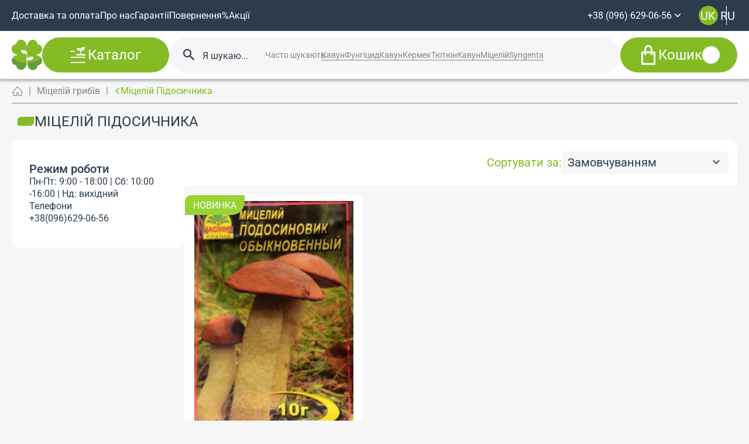

--- FILE ---
content_type: image/svg+xml
request_url: https://zernyatko.in.ua/storage/media/uploads/images/ikonki_2_ryada/083-radish.svg
body_size: 9568
content:
<svg width="41" height="41" viewBox="0 0 41 41" fill="none" xmlns="http://www.w3.org/2000/svg">
<g clip-path="url(#clip0_1370_40324)">
<path d="M20.973 12.0455L20.5003 19.7083C20.4752 20.1197 21.0514 20.3837 21.4977 20.1653L29.695 16.1493C30.7864 16.1708 31.8584 15.7366 32.4427 14.9446C33.1784 13.9478 32.8997 12.7115 31.8581 11.9648C32.2363 11.7148 32.567 11.4104 32.8288 11.0556C34.0775 9.36353 33.2816 7.1871 31.0407 6.27726C29.0475 5.46769 26.5635 5.97811 25.3359 7.44914C25.0006 7.85116 24.7874 8.28475 24.6862 8.72551C23.3388 8.39315 21.8304 8.82251 21.0947 9.81926C20.5722 10.5273 20.5618 11.3567 20.973 12.0455Z" fill="#91CF30"/>
<path d="M27.4769 6.28605C27.5068 6.2216 27.5345 6.15617 27.5606 6.09009C26.6732 6.33293 25.8809 6.79614 25.3359 7.44914C25.0007 7.85116 24.7874 8.28475 24.6862 8.72551C23.3389 8.39315 21.8304 8.82251 21.0947 9.81926C20.5719 10.5276 20.5618 11.3567 20.973 12.0455L20.6074 17.9775L21.9186 19.9114C21.9268 19.9238 21.9368 19.9342 21.946 19.9456L23.9489 18.9644L28.8132 11.5725C29.7855 11.0403 30.4222 10.1584 30.4222 9.15943C30.4222 7.7535 29.1621 6.57837 27.4769 6.28605Z" fill="#7DAF2E"/>
<path d="M20.7435 9.81926C20.0078 8.82251 18.4994 8.39315 17.152 8.72551C17.0508 8.28475 16.8376 7.85083 16.5023 7.44914C15.2748 5.97811 12.7904 5.46769 10.7975 6.27726C8.55633 7.1871 7.76043 9.36353 9.00946 11.0556C9.27118 11.4104 9.60191 11.7148 9.98016 11.9648C8.93849 12.7115 8.65952 13.9482 9.3952 14.9446C9.97951 15.7363 11.0515 16.1705 12.1429 16.1493L20.3405 20.1653C20.7868 20.3837 21.363 20.1197 21.3376 19.7083L20.8653 12.0455C21.2764 11.3567 21.2663 10.5273 20.7435 9.81926Z" fill="#7DAF2E"/>
<path d="M28.9222 9.15938C28.9222 7.75346 27.6621 6.57832 25.9769 6.28633C26.2139 5.77168 26.3272 5.21081 26.2861 4.62552C26.1361 2.48327 23.9066 0.75638 21.1663 0.660351C18.0853 0.552278 15.5439 2.47415 15.5439 4.86087C15.5439 5.3612 15.6563 5.84102 15.8613 6.28601C14.1764 6.57832 12.916 7.75346 12.916 9.15905C12.916 10.2759 13.7109 11.2473 14.8822 11.7463L20.4186 19.9113C20.7201 20.3557 21.5358 20.3518 21.8301 19.9045L27.3132 11.5725C28.2855 11.0402 28.9222 10.1581 28.9222 9.15938Z" fill="#B0DC68"/>
<path d="M17.8822 11.7464C16.7109 11.2477 15.916 10.2763 15.916 9.15944C15.916 7.75351 17.1764 6.57838 18.8613 6.28639C18.6563 5.84107 18.5439 5.36126 18.5439 4.86093C18.5439 2.94589 20.181 1.33131 22.4196 0.823167C22.0186 0.731371 21.599 0.675381 21.1663 0.660081C18.0853 0.552334 15.5439 2.47421 15.5439 4.86093C15.5439 5.36126 15.6563 5.84107 15.8613 6.28606C14.1764 6.57838 12.916 7.75351 12.916 9.15911C12.916 10.276 13.7109 11.2473 14.8822 11.7464L20.4186 19.9114C20.7201 20.3557 21.5358 20.3518 21.8301 19.9046L22.6104 18.7193L17.8822 11.7464Z" fill="#93D033"/>
<path d="M26.039 10.3003C25.8085 10.148 25.4983 10.2114 25.3462 10.4419C24.549 11.648 23.1226 12.4406 21.5442 12.5796V9.48324C22.9608 9.33545 24.2437 8.60401 24.9748 7.49756C25.1272 7.26709 25.0634 6.95687 24.8332 6.80453C24.6028 6.65251 24.2925 6.71566 24.1405 6.94613C23.5904 7.77816 22.6252 8.33805 21.5438 8.47738V6.84717C21.5438 6.50179 21.2639 6.22217 20.9188 6.22217C20.5738 6.22217 20.2938 6.50179 20.2938 6.84717V8.44808C19.1672 8.24951 18.2004 7.59424 17.7255 6.66585C17.5998 6.42008 17.2984 6.32275 17.0526 6.44841C16.8065 6.57406 16.7092 6.87549 16.8352 7.12126C17.4771 8.37647 18.7899 9.24756 20.2938 9.46078V12.5509C18.6431 12.3315 17.2085 11.3996 16.5194 10.0526C16.3938 9.80681 16.0927 9.70915 15.8466 9.83513C15.6008 9.96078 15.5035 10.2622 15.6291 10.508C16.4856 12.1821 18.2675 13.3276 20.2938 13.5578V21.2222C20.2938 21.5672 20.5735 21.8472 20.9188 21.8472C21.2639 21.8472 21.5438 21.5672 21.5438 21.2222V13.5819C23.4563 13.4383 25.2014 12.4741 26.1802 10.993C26.3326 10.7629 26.2694 10.4523 26.039 10.3003Z" fill="#DCF5B2"/>
<path d="M21.5439 20.148V17.1466L20.2939 15.3032V19.7277L20.4183 19.9113C20.6478 20.2498 21.1751 20.3273 21.5439 20.148Z" fill="#DCF5B2"/>
<path d="M17.0526 6.44837C16.8069 6.57402 16.7095 6.87545 16.8352 7.12122C16.8482 7.14661 16.8632 7.1707 16.8765 7.19544C17.1203 6.9832 17.4026 6.79863 17.7154 6.64856C17.5848 6.41614 17.2925 6.32564 17.0526 6.44837Z" fill="#DCF5B2"/>
<path d="M18.8965 13.2419L17.8822 11.7462C16.9366 11.3435 16.237 10.6322 16.0023 9.78589C15.9496 9.79338 15.8972 9.80965 15.8471 9.83504C15.6013 9.96069 15.504 10.2621 15.6296 10.5079C16.282 11.7833 17.4714 12.7511 18.8965 13.2419Z" fill="#DCF5B2"/>
<path d="M13.5111 39.7752C13.2657 39.7752 13.0515 39.5945 13.0166 39.3445C12.9782 39.0708 13.169 38.8182 13.4424 38.7798C13.7126 38.742 13.8252 38.5932 14.0557 38.2088C14.2933 37.812 14.6185 37.2687 15.3881 37.1613C16.1143 37.0594 16.6397 37.5044 17.0238 37.8289C17.4659 38.2023 17.5824 38.2567 17.7565 38.1665C17.7718 38.1584 17.7797 38.1522 17.781 38.1505C17.8252 38.0727 17.7546 37.73 17.7165 37.546C17.6123 37.0412 17.4828 36.4126 17.8985 35.9025C18.348 35.3504 18.9633 35.409 19.4118 35.4516C19.8174 35.4904 19.9584 35.4832 20.0551 35.3651C20.2292 35.1509 20.5443 35.1186 20.7582 35.2928C20.9724 35.4673 21.0049 35.7824 20.8304 35.9962C20.3812 36.5483 19.766 36.4904 19.3171 36.4471C18.9118 36.4084 18.7702 36.4155 18.6739 36.5337C18.5583 36.6759 18.6312 37.0307 18.696 37.3439C18.8044 37.8706 18.9688 38.6665 18.2146 39.0552C17.4148 39.4673 16.7907 38.9412 16.3783 38.5926C16.0241 38.2934 15.7904 38.1144 15.5264 38.1515C15.2562 38.1896 15.1436 38.3384 14.9131 38.7228C14.6755 39.1193 14.3503 39.6629 13.5808 39.7703C13.5573 39.7736 13.5339 39.7752 13.5111 39.7752Z" fill="#FFD59A"/>
<path d="M24.3031 33.6169H17.5342L20.1712 40.3041C20.3532 40.7657 21.1839 40.7752 21.3831 40.3181L24.3031 33.6169Z" fill="#FF9079"/>
<path d="M20.0347 33.6169H17.5347L20.1717 40.3041C20.3537 40.7657 21.1841 40.7752 21.3836 40.3181L22.0627 38.7592L20.0347 33.6169Z" fill="#FF624B"/>
<path d="M25.4264 40.128C25.3717 40.128 25.3154 40.1244 25.2565 40.116C24.527 40.0141 24.3248 39.4571 24.1914 39.0886C24.0947 38.8217 24.0322 38.6671 23.8743 38.5857C23.7874 38.5411 23.6367 38.5857 23.4166 38.6589C23.0914 38.7676 22.4853 38.9691 22.0397 38.4216C21.6321 37.9213 21.89 37.3412 22.0602 36.9574C22.1191 36.8246 22.2168 36.6052 22.2135 36.5229C22.0543 36.3061 22.0905 35.9962 22.3021 35.8288C22.5166 35.6599 22.8226 35.6876 22.9951 35.8998C23.4023 36.4001 23.1445 36.9799 22.9743 37.3637C22.9173 37.4916 22.8248 37.6999 22.8213 37.7888C22.886 37.782 23.0127 37.7397 23.1009 37.7104C23.4053 37.6091 23.8655 37.4561 24.3327 37.697C24.8467 37.962 25.011 38.4158 25.1315 38.7475C25.2617 39.1072 25.29 39.1111 25.3952 39.1257C25.5062 39.141 25.6071 39.0421 25.8428 38.7563C26.1116 38.4298 26.5185 37.9366 27.2005 38.0323C27.4739 38.0704 27.6647 38.3233 27.6263 38.5968C27.5879 38.8702 27.3359 39.0616 27.0618 39.0225C26.9508 39.0076 26.8499 39.1065 26.6142 39.3923C26.3685 39.6905 26.0075 40.128 25.4264 40.128ZM22.2197 36.5313H22.2217H22.2197Z" fill="#FFF4C1"/>
<path d="M30.8734 27.4728C30.8734 23.1724 26.4167 19.686 20.9193 19.686C15.4216 19.686 10.9648 23.1724 10.9648 27.4728C10.9648 31.7736 15.4216 35.2599 20.9193 35.2599C26.4167 35.2599 30.8734 31.7736 30.8734 27.4728Z" fill="#FF624B"/>
<path d="M15.9648 27.4728C15.9648 23.8478 19.1315 20.8013 23.4193 19.9338C22.6204 19.772 21.7826 19.686 20.9193 19.686C15.4216 19.686 10.9648 23.1724 10.9648 27.4728C10.9648 31.7736 15.4216 35.2603 20.9193 35.2603C21.7826 35.2603 22.6204 35.174 23.4193 35.0122C19.1315 34.1447 15.9648 31.0982 15.9648 27.4728Z" fill="#FF4B34"/>
<path d="M21.3385 23.1431H15.6719C15.3958 23.1431 15.1719 22.9191 15.1719 22.6431C15.1719 22.3667 15.3958 22.1431 15.6719 22.1431H21.3385C21.6149 22.1431 21.8385 22.3667 21.8385 22.6431C21.8385 22.9191 21.6149 23.1431 21.3385 23.1431Z" fill="#FF4B34"/>
<path d="M18.5885 27.6431H12.9219C12.6458 27.6431 12.4219 27.4191 12.4219 27.1431C12.4219 26.8667 12.6458 26.6431 12.9219 26.6431H18.5885C18.8649 26.6431 19.0885 26.8667 19.0885 27.1431C19.0885 27.4191 18.8649 27.6431 18.5885 27.6431Z" fill="#FF4B34"/>
<path d="M21.3385 33.3931H15.6719C15.3958 33.3931 15.1719 33.1691 15.1719 32.8931C15.1719 32.6167 15.3958 32.3931 15.6719 32.3931H21.3385C21.6149 32.3931 21.8385 32.6167 21.8385 32.8931C21.8385 33.1691 21.6149 33.3931 21.3385 33.3931Z" fill="#FF4B34"/>
<path d="M28.3385 25.6431H22.6719C22.3958 25.6431 22.1719 25.4191 22.1719 25.1431C22.1719 24.8667 22.3958 24.6431 22.6719 24.6431H28.3385C28.6149 24.6431 28.8385 24.8667 28.8385 25.1431C28.8385 25.4191 28.6149 25.6431 28.3385 25.6431Z" fill="#FF4B34"/>
<path d="M28.5885 30.3931H22.9219C22.6458 30.3931 22.4219 30.1691 22.4219 29.8931C22.4219 29.6167 22.6458 29.3931 22.9219 29.3931H28.5885C28.8649 29.3931 29.0885 29.6167 29.0885 29.8931C29.0885 30.1691 28.8649 30.3931 28.5885 30.3931Z" fill="#FF4B34"/>
<path d="M29.3733 27.9729C29.0969 27.9729 28.8733 27.7493 28.8733 27.4729C28.8733 26.0214 28.1106 24.6256 26.7255 23.5419C25.7779 22.8007 24.5956 22.2516 23.3062 21.9534C23.0374 21.8912 22.8697 21.6227 22.9319 21.3535C22.9941 21.0846 23.2623 20.9166 23.5318 20.9791C24.9625 21.3098 26.2799 21.9238 27.3414 22.7542C28.9742 24.0315 29.873 25.7073 29.873 27.4729C29.8733 27.7493 29.6494 27.9729 29.3733 27.9729Z" fill="#FF9079"/>
<path d="M23.0026 3.21297C23.0026 4.01831 22.3496 4.67131 21.5443 4.67131C20.7386 4.67131 20.0859 4.01831 20.0859 3.21297C20.0859 2.40731 20.7386 1.75464 21.5443 1.75464C22.3496 1.75464 23.0026 2.40731 23.0026 3.21297Z" fill="#93D033"/>
<path d="M20.3547 29.8931C20.3547 30.6985 19.702 31.3515 18.8963 31.3515C18.091 31.3515 17.438 30.6985 17.438 29.8931C17.438 29.0875 18.091 28.4348 18.8963 28.4348C19.702 28.4348 20.3547 29.0875 20.3547 29.8931Z" fill="#FF4B34"/>
</g>
<defs>
<clipPath id="clip0_1370_40324">
<rect width="40" height="40" fill="white" transform="translate(0.835449 0.655762)"/>
</clipPath>
</defs>
</svg>


--- FILE ---
content_type: image/svg+xml
request_url: https://zernyatko.in.ua/storage/media/uploads/images/ic-mitseliy-gribov.svg
body_size: 5726
content:
<svg width="41" height="40" viewBox="0 0 41 40" fill="none" xmlns="http://www.w3.org/2000/svg">
<path d="M32.4657 31.1198C32.4657 31.1131 32.4664 31.1064 32.4664 31.0997C32.4664 29.4392 31.0751 28.0929 29.3592 28.0929H29.3573C29.2365 28.0929 29.1277 28.0242 29.0893 27.9202C28.6758 26.7983 27.8158 25.8816 26.7166 25.3696C26.6098 25.32 26.553 25.2121 26.5743 25.1052C26.6098 24.9232 26.6285 24.7352 26.6285 24.5427C26.6285 22.8821 25.2376 21.5359 23.5217 21.5359C23.0003 21.5359 22.5094 21.6606 22.0781 21.8802C22.0566 20.2374 20.6749 18.9119 18.9723 18.9119C17.7136 18.9119 16.6306 19.6364 16.1423 20.6774C16.0814 20.8076 15.9105 20.8598 15.7697 20.7993C15.1941 20.553 14.5576 20.4153 13.8879 20.4153C11.3141 20.4153 9.22746 22.4348 9.22746 24.9255C9.22746 25.1749 9.24902 25.4193 9.28962 25.6576C9.31086 25.7842 9.22334 25.9023 9.08761 25.9366C7.75507 26.2752 6.77168 27.4483 6.77168 28.8442C6.77168 29.0048 6.785 29.162 6.81005 29.3157C6.83606 29.4742 6.69494 29.611 6.51862 29.6011C6.45963 29.5979 6.40065 29.596 6.34071 29.596C4.62478 29.596 3.23389 30.9426 3.23389 32.6031C3.23389 34.2637 4.62478 35.6099 6.34071 35.6099C6.41904 35.6099 6.49674 35.6064 6.5738 35.6007C6.59726 35.6064 6.62105 35.6099 6.64642 35.6099H32.1591C33.4459 35.6099 34.4893 34.6004 34.4893 33.355C34.4889 32.2102 33.6074 31.2652 32.4657 31.1198Z" fill="#94D133"/>
<path d="M8.64804 35.0531C8.64804 33.3925 10.0424 32.0463 11.762 32.0463C11.9476 32.0463 12.1291 32.0629 12.3058 32.0928C12.2333 31.8386 12.1939 31.571 12.1939 31.2945C12.1939 29.8137 13.3029 28.5839 14.7624 28.3344C14.6928 28.0255 14.6556 27.7051 14.6556 27.3758C14.6556 24.8847 16.7467 22.8656 19.3266 22.8656C20.105 22.8656 20.838 23.0504 21.4835 23.3753C21.7912 22.5261 22.4828 21.8506 23.3572 21.5429C22.9132 21.5718 22.4949 21.6902 22.1214 21.8802C22.0998 20.2374 20.715 18.9119 19.0085 18.9119C17.7756 18.9119 16.7108 19.6036 16.2064 20.6071C16.1237 20.771 15.912 20.8451 15.7309 20.771C15.1718 20.5422 14.5574 20.4156 13.9125 20.4156C11.3329 20.4156 9.24145 22.4348 9.24145 24.9258C9.24145 25.152 9.25925 25.3741 9.29262 25.5914C9.31742 25.7511 9.21475 25.9051 9.04407 25.9519C7.73741 26.3089 6.77975 27.4684 6.77975 28.8445C6.77975 28.9775 6.78897 29.1086 6.80645 29.2368C6.83315 29.4328 6.65706 29.6037 6.43902 29.5973C6.40883 29.5967 6.37831 29.596 6.3478 29.596C4.62795 29.596 3.23389 30.9426 3.23389 32.6031C3.23389 34.2637 4.62795 35.6099 6.3478 35.6099C6.42631 35.6099 6.50418 35.6064 6.58142 35.6007C6.60494 35.6064 6.62878 35.6099 6.6542 35.6099H8.70239C8.66743 35.4295 8.64804 35.2434 8.64804 35.0531Z" fill="#7CAE2C"/>
<path d="M18.648 25.9766C18.648 26.8041 17.977 27.4751 17.1494 27.4751C16.3219 27.4751 15.6509 26.8041 15.6509 25.9766C15.6509 25.1487 16.3219 24.478 17.1494 24.478C17.977 24.478 18.648 25.1487 18.648 25.9766Z" fill="#7CAE2C"/>
<path d="M27.5073 21.3813V20.8837C27.5073 19.5095 26.4646 18.3955 25.1786 18.3955H23.6378C22.3518 18.3955 21.3091 19.5095 21.3091 20.8837V21.3813C21.3091 23.6278 20.86 25.8395 20.0682 27.9205C19.7726 28.6965 19.6074 29.5644 19.6074 30.4808C19.6074 33.7864 21.7568 36.4659 24.408 36.4659C27.0595 36.4659 29.2089 33.7864 29.2089 30.4808C29.2089 29.5644 29.0434 28.6965 28.7481 27.9205C27.9564 25.8395 27.5073 23.6278 27.5073 21.3813Z" fill="#FFEACF"/>
<path d="M23.788 30.4811C23.788 29.5647 23.9535 28.6967 24.2488 27.9207C25.0408 25.8397 25.4899 23.628 25.4899 21.3815V20.884C25.4899 20.0334 25.8895 19.283 26.4986 18.8345C26.1235 18.558 25.6687 18.3958 25.1785 18.3958H23.638C22.352 18.3958 21.3093 19.5098 21.3093 20.884V21.3815C21.3093 23.628 20.8602 25.8397 20.0682 27.9207C19.7729 28.6967 19.6074 29.5647 19.6074 30.4811C19.6074 33.7866 21.7571 36.4662 24.4083 36.4662C25.1576 36.4662 25.8666 36.252 26.4986 35.8704C24.8944 34.9015 23.788 32.8523 23.788 30.4811Z" fill="#FFD59A"/>
<path d="M36.8271 14.1512C36.4833 12.6461 35.3701 9.77571 31.772 6.57685C30.1523 4.71627 27.4586 3.49829 24.4086 3.49829C21.7141 3.49829 19.2977 4.44872 17.6541 5.95303C11.6374 10.9131 11.7168 15.2611 11.7168 15.2611H11.728C11.7212 15.3496 11.7168 15.438 11.7168 15.5273C11.7168 19.1989 17.3993 22.1751 24.4086 22.1751C31.4179 22.1751 37.1001 19.1989 37.1001 15.5273C37.1001 15.0556 37.0056 14.5954 36.8271 14.1512Z" fill="#A56021"/>
<path d="M35.8465 15.9459C35.6157 15.9459 35.4284 15.7586 35.4284 15.5278C35.4284 15.2801 35.3772 15.0267 35.2763 14.7755L35.239 14.6835C35.2308 14.6631 35.2245 14.6421 35.2194 14.6206L35.1973 14.5243C34.9121 13.2756 33.9434 10.7452 30.6616 7.82718L30.6014 7.77383C30.5881 7.76213 30.5755 7.74961 30.5641 7.736L30.5113 7.67557C30.3594 7.50138 30.3774 7.23737 30.5516 7.08577C30.7255 6.9339 30.9898 6.95186 31.1414 7.12606L31.2168 7.20226C34.6728 10.2748 35.7049 12.9917 36.0122 14.3378L36.0269 14.4024L36.0517 14.4636C36.1927 14.8144 36.2642 15.1726 36.2642 15.5278C36.2645 15.7586 36.0775 15.9459 35.8465 15.9459Z" fill="#BF6C0D"/>
<path d="M15.8974 15.5276C15.8974 15.4386 15.9018 15.3498 15.9086 15.2614H15.8974C15.8974 15.2614 15.8177 10.9134 21.8346 5.9533C23.039 4.851 24.6587 4.04672 26.4983 3.69507C25.8277 3.56688 25.1282 3.49829 24.4086 3.49829C21.7141 3.49829 19.2977 4.44872 17.6541 5.95303C11.6374 10.9134 11.7168 15.2614 11.7168 15.2614H11.728C11.7212 15.3498 11.7168 15.4386 11.7168 15.5276C11.7168 19.1992 17.3993 22.1754 24.4086 22.1754C25.1206 22.1754 25.8187 22.1441 26.4989 22.0853C20.4841 21.563 15.8974 18.826 15.8974 15.5276Z" fill="#8C4C17"/>
<path d="M19.1101 15.5277C19.1101 16.2013 18.5641 16.747 17.8907 16.747C17.2174 16.747 16.6714 16.2013 16.6714 15.5277C16.6714 14.8543 17.2174 14.3083 17.8907 14.3083C18.5641 14.3083 19.1101 14.8543 19.1101 15.5277Z" fill="#8C4C17"/>
<path d="M21.6833 18.3954C21.6833 19.069 21.1373 19.6147 20.464 19.6147C19.7906 19.6147 19.2446 19.069 19.2446 18.3954C19.2446 17.722 19.7906 17.176 20.464 17.176C21.1373 17.176 21.6833 17.722 21.6833 18.3954Z" fill="#8C4C17"/>
</svg>


--- FILE ---
content_type: image/svg+xml
request_url: https://zernyatko.in.ua/storage/media/uploads/images/ikonki_2_ryada/027-cucumber.svg
body_size: 3890
content:
<svg width="41" height="41" viewBox="0 0 41 41" fill="none" xmlns="http://www.w3.org/2000/svg">
<g clip-path="url(#clip0_1370_40283)">
<path d="M7.54638 6.77174L5.1541 8.60585L1.1546 3.48166C0.63944 2.8215 0.760858 1.86785 1.42553 1.35824C2.08223 0.854876 3.02166 0.974906 3.53092 1.62709L7.54638 6.77174Z" fill="#B0DC68"/>
<path d="M2.75315 3.48206C2.23799 2.82155 2.35941 1.86825 3.02409 1.35864C3.06225 1.3295 3.10145 1.30278 3.141 1.27781C2.62306 0.954142 1.93826 0.96559 1.42553 1.35864C0.760858 1.86825 0.63944 2.82155 1.1546 3.48206L5.1541 8.60624L6.15424 7.83923L2.75315 3.48206Z" fill="#7DAF2E"/>
<path d="M39.0155 29.9217H39.0162C37.3902 27.7296 25.9249 20.3855 25.6807 20.2294C23.1888 18.1466 20.8826 15.8462 18.7921 13.3526L11.8997 5.13161C9.75722 2.57559 5.94817 2.24083 3.3925 4.38333C0.836477 6.52618 0.501364 10.3349 2.64422 12.8909L10.0469 21.7211C10.0469 21.7211 10.8104 22.825 13.1729 25.1305C15.5561 27.5467 19.9348 31.9566 21.3415 33.1795C22.521 34.2625 23.8642 35.3928 25.2932 36.4099C25.2932 36.4099 29.7887 40.1183 34.0241 40.2474C34.3343 40.2852 34.6264 40.2987 34.8883 40.2804C34.8973 40.2797 34.9056 40.2786 34.9143 40.2779C36.7734 40.2408 38.5898 39.3496 39.7398 37.7112C41.4653 35.2519 41.1 31.9528 39.0155 29.9217Z" fill="#91CF30"/>
<path d="M24.6554 21.9886C24.535 21.9886 24.4136 21.948 24.314 21.8648C21.7268 19.7028 19.3196 17.2998 17.1587 14.7223L10.2663 6.50089C9.52186 5.6128 8.4291 5.10354 7.26869 5.10354C6.97451 5.10354 6.73584 4.86487 6.73584 4.57069C6.73584 4.27617 6.97451 4.03784 7.26869 4.03784C8.74513 4.03784 10.1355 4.68587 11.0829 5.81609L17.9753 14.0375C20.096 16.5668 22.4584 18.9254 24.9974 21.0471C25.2233 21.2358 25.2531 21.5716 25.0644 21.7978C24.9593 21.9237 24.8077 21.9886 24.6554 21.9886Z" fill="#B0DC68"/>
<path d="M34.0019 33.6298C34.0019 34.4881 33.306 35.184 32.4477 35.184C31.5895 35.184 30.8936 34.4881 30.8936 33.6298C30.8936 32.7716 31.5895 32.0757 32.4477 32.0757C33.306 32.0757 34.0019 32.7716 34.0019 33.6298Z" fill="#7DAF2E"/>
<path d="M34.0018 29.1882C34.0018 29.6173 33.6539 29.9652 33.2248 29.9652C32.7957 29.9652 32.4478 29.6173 32.4478 29.1882C32.4478 28.7591 32.7957 28.4111 33.2248 28.4111C33.6539 28.4111 34.0018 28.7591 34.0018 29.1882Z" fill="#7DAF2E"/>
<path d="M8.28994 7.96455C8.28994 8.8228 7.59404 9.5187 6.73579 9.5187C5.87754 9.5187 5.18164 8.8228 5.18164 7.96455C5.18164 7.1063 5.87754 6.4104 6.73579 6.4104C7.59404 6.4104 8.28994 7.1063 8.28994 7.96455Z" fill="#7DAF2E"/>
<path d="M10.8751 8.82329C10.8751 9.29762 10.4905 9.68222 10.0162 9.68222C9.54183 9.68222 9.15723 9.29762 9.15723 8.82329C9.15723 8.34896 9.54183 7.96436 10.0162 7.96436C10.4905 7.96436 10.8751 8.34896 10.8751 8.82329Z" fill="#7DAF2E"/>
<path d="M38.0009 34.7812C38.0009 35.6395 37.3053 36.3353 36.4467 36.3353C35.5885 36.3353 34.8926 35.6395 34.8926 34.7812C34.8926 33.9226 35.5885 33.2271 36.4467 33.2271C37.3053 33.2271 38.0009 33.9226 38.0009 34.7812Z" fill="#7DAF2E"/>
<path d="M37.5786 37.6136C37.5699 37.6143 37.5616 37.6153 37.5525 37.616C37.2906 37.6348 36.9985 37.6209 36.6884 37.5831C32.453 37.4537 27.9574 33.7456 27.9574 33.7456C26.5285 32.7284 25.1856 31.5982 24.0058 30.5152C22.5991 29.2923 18.2204 24.8824 15.8371 22.4662C13.4747 20.1606 12.7111 19.0568 12.7111 19.0568L5.30847 10.2266C3.70922 8.31894 3.49067 5.71331 4.54562 3.62354C4.14182 3.82821 3.75432 4.08007 3.3925 4.38361C0.836477 6.52612 0.501364 10.3352 2.64422 12.8912L10.0469 21.721C10.0469 21.721 10.8104 22.8249 13.1729 25.1305C15.5561 27.5467 19.9348 31.9566 21.3415 33.1794C22.521 34.2625 23.8642 35.3927 25.2932 36.4098C25.2932 36.4098 29.7887 40.1183 34.0241 40.2473C34.3343 40.2851 34.6264 40.2987 34.8883 40.2803C34.8973 40.2796 34.9056 40.2785 34.9143 40.2779C36.7734 40.2407 38.5898 39.3495 39.7398 37.7111C39.9091 37.4696 40.0576 37.2202 40.187 36.9649C39.3752 37.3739 38.4823 37.5956 37.5786 37.6136Z" fill="#7DAF2E"/>
</g>
<defs>
<clipPath id="clip0_1370_40283">
<rect width="40" height="40" fill="white" transform="translate(0.835449 0.655762)"/>
</clipPath>
</defs>
</svg>


--- FILE ---
content_type: image/svg+xml
request_url: https://zernyatko.in.ua/storage/media/uploads/images/ikonki_2_ryada/044-garlic.svg
body_size: 2680
content:
<svg width="41" height="41" viewBox="0 0 41 41" fill="none" xmlns="http://www.w3.org/2000/svg">
<g clip-path="url(#clip0_1370_40530)">
<path d="M22.6655 16.1507C19.9281 12.0283 22.1166 2.80927 22.1166 2.80927L22.0507 0.656006H15.99V1.70278C15.99 1.70278 14.7484 11.0927 10.7163 13.9926C6.62973 15.6662 3.35073 19.6298 2.41882 24.6852C1.03791 32.178 5.33432 39.2297 12.0153 40.4364C18.6964 41.643 25.2322 36.5472 26.6134 29.0547C27.5453 23.9993 25.8916 19.1449 22.6655 16.1507Z" fill="#F3D1A3"/>
<path d="M38.6571 24.6852C37.7251 19.6298 34.4461 15.6662 30.3595 13.9926C26.3274 11.0927 25.0862 1.70278 25.0862 1.70278L25.1054 0.656006H18.9596V2.80927C18.9596 2.80927 21.1484 12.0283 18.4107 16.1507C15.1843 19.1449 13.5309 23.9993 14.4628 29.055C15.844 36.5475 22.3798 41.643 29.0609 40.4364C35.7419 39.23 40.0383 32.178 38.6571 24.6852Z" fill="#F4E1A8"/>
<path d="M26.582 14.8723C24.1018 12.2994 23.6597 6.66713 23.6062 3.72258H23.6228L23.6084 2.27315C23.615 1.99841 23.6228 1.84472 23.6228 1.84472H23.6042L23.5924 0.656006H17.395V3.72258H17.4116C17.3581 6.66713 16.916 12.2994 14.4358 14.8723C10.7189 17.2445 8.21191 21.7263 8.21191 26.8655C8.21191 34.4814 13.7176 40.6556 20.5089 40.6556C27.3002 40.6556 32.8059 34.4814 32.8059 26.8655C32.8059 21.7263 30.2989 17.2445 26.582 14.8723Z" fill="#F7EBBC"/>
<path d="M23.2821 39.2425C23.0667 39.2425 22.868 39.1028 22.8024 38.8862C22.7222 38.6212 22.8719 38.3416 23.1369 38.2613C27.6496 36.8947 30.801 32.2087 30.801 26.8655C30.801 23.7223 29.6714 20.6524 27.7018 18.4431C27.5175 18.2365 27.5357 17.9197 27.7423 17.7353C27.9488 17.5513 28.266 17.5695 28.45 17.7761C30.5811 20.1666 31.8034 23.4795 31.8034 26.8655C31.8034 32.6466 28.359 37.7271 23.427 39.2206C23.379 39.2353 23.3301 39.2425 23.2821 39.2425Z" fill="#FFFAE0"/>
<path d="M13.2239 26.8656C13.2239 21.7263 15.7309 17.2446 19.4478 14.8724C21.9277 12.2995 22.3701 6.66721 22.4236 3.72267H22.407V0.655762H17.395V3.72267H17.4117C17.3581 6.66721 16.916 12.2992 14.4358 14.8721C10.7189 17.2443 8.21191 21.7263 8.21191 26.8653C8.21191 34.4815 13.7176 40.6557 20.5089 40.6557C21.3677 40.6557 22.2057 40.5565 23.0149 40.3686C17.4254 39.0709 13.2239 33.5182 13.2239 26.8656Z" fill="#F6DEA9"/>
<path d="M17.6981 31.3849C17.6981 32.1922 17.0435 32.8468 16.2362 32.8468C15.429 32.8468 14.7744 32.1922 14.7744 31.3849C14.7744 30.5777 15.429 29.9231 16.2362 29.9231C17.0435 29.9231 17.6981 30.5777 17.6981 31.3849Z" fill="#F7DFAA"/>
<path d="M21.0394 34.6105C21.0394 35.4181 20.3848 36.0723 19.5776 36.0723C18.7703 36.0723 18.1157 35.4181 18.1157 34.6105C18.1157 33.8032 18.7703 33.1487 19.5776 33.1487C20.3848 33.1487 21.0394 33.8032 21.0394 34.6105Z" fill="#F7DFAA"/>
</g>
<defs>
<clipPath id="clip0_1370_40530">
<rect width="40" height="40" fill="white" transform="translate(0.502441 0.655762)"/>
</clipPath>
</defs>
</svg>


--- FILE ---
content_type: image/svg+xml
request_url: https://zernyatko.in.ua/storage/media/uploads/images/ikonki_2_ryada/062-melon.svg
body_size: 19094
content:
<svg width="41" height="41" viewBox="0 0 41 41" fill="none" xmlns="http://www.w3.org/2000/svg">
<g clip-path="url(#clip0_1370_40062)">
<path d="M14.6899 4.02734H16.2906V12.0304H14.6899V4.02734Z" fill="#B0DC67"/>
<path d="M14.6899 4.02734H15.7009V12.0304H14.6899V4.02734Z" fill="#7BAD2B"/>
<path d="M30.5807 24.1505C30.5807 32.5484 23.7728 39.3563 15.3748 39.3563C6.97684 39.3563 0.168945 32.5484 0.168945 24.1505C0.168945 15.7525 6.97684 8.94458 15.3748 8.94458C23.7728 8.94458 30.5807 15.7525 30.5807 24.1505Z" fill="#94D134"/>
<path d="M5.22353 24.1505C5.22353 16.6137 10.7072 10.3589 17.9021 9.15486C17.0801 9.01763 16.236 8.94458 15.3748 8.94458C6.97684 8.94458 0.168945 15.7525 0.168945 24.1505C0.168945 32.5484 6.97684 39.3563 15.3748 39.3563C16.236 39.3563 17.0801 39.2836 17.9021 39.146C10.7072 37.9423 5.22353 31.6872 5.22353 24.1505Z" fill="#7BAD2B"/>
<path d="M7.99248 5.19362C7.05594 5.19362 6.45636 5.18277 6.34974 5.18046C5.88476 5.17125 5.51488 4.78689 5.52409 4.32158C5.53364 3.85627 5.92096 3.48737 6.38331 3.49593C6.50704 3.4979 18.8723 3.72102 24.3541 1.94533C24.7967 1.80186 25.2715 2.04438 25.415 2.48699C25.5585 2.92959 25.3159 3.40478 24.8733 3.54825C20.3022 5.02909 11.6215 5.19362 7.99248 5.19362Z" fill="#B0DC67"/>
<path d="M10.5376 15.3026C10.4076 15.1693 10.1943 15.166 10.0611 15.2957C9.33973 15.9966 8.18271 15.9798 7.48178 15.2588C6.78085 14.5378 6.79763 13.3808 7.51863 12.6799C7.65224 12.5502 7.65553 12.3366 7.52554 12.203C7.39589 12.0698 7.18265 12.0668 7.04904 12.1961C6.13455 13.085 6.048 14.5089 6.80191 15.499L4.72874 17.5015C4.59514 17.6308 4.59119 17.8444 4.72051 17.978C4.78666 18.0464 4.87485 18.081 4.96271 18.081C5.04696 18.081 5.13153 18.0494 5.19701 17.9862L7.27808 15.9759C7.72233 16.3142 8.25576 16.484 8.79018 16.484C9.41772 16.484 10.0459 16.2497 10.5303 15.7788C10.6643 15.6494 10.6672 15.4362 10.5376 15.3026Z" fill="#B0DC67"/>
<path d="M12.1656 18.0814C12.0774 18.0814 11.9892 18.0468 11.9234 17.9784C11.7937 17.8444 11.7977 17.6312 11.9316 17.5019L14.2345 15.2776C14.3681 15.1483 14.5817 15.1516 14.711 15.2859C14.8403 15.4198 14.8367 15.633 14.7028 15.7624L12.3999 17.9866C12.3341 18.0498 12.2498 18.0814 12.1656 18.0814Z" fill="#C9E896"/>
<path d="M15.9937 16.4855C15.9816 16.4855 15.9694 16.4855 15.9569 16.4852C15.2898 16.4757 14.6666 16.2071 14.2013 15.7287C13.7366 15.2502 13.4855 14.619 13.4954 13.952C13.5049 13.285 13.7735 12.6617 14.2523 12.1964C14.3855 12.067 14.5988 12.07 14.7284 12.2033C14.8584 12.3369 14.8551 12.5505 14.7215 12.6798C14.3724 13.0194 14.1763 13.4745 14.1693 13.9615C14.1621 14.4489 14.3454 14.9096 14.6847 15.2587C15.0246 15.6079 15.4797 15.8043 15.9667 15.8113C15.9756 15.8113 15.9845 15.8116 15.9937 15.8116C16.4709 15.8116 16.9211 15.6289 17.264 15.2956C17.3976 15.1659 17.6108 15.1686 17.7405 15.3025C17.8701 15.4358 17.8671 15.649 17.7339 15.779C17.264 16.2358 16.6473 16.4855 15.9937 16.4855Z" fill="#C9E896"/>
<path d="M19.3687 18.0814C19.2805 18.0814 19.1923 18.0468 19.1265 17.9784C18.9969 17.8444 19.0008 17.6312 19.1348 17.5019L21.4376 15.2776C21.5712 15.1483 21.7848 15.1516 21.9141 15.2859C22.0434 15.4198 22.0398 15.633 21.9059 15.7624L19.603 17.9866C19.5372 18.0498 19.453 18.0814 19.3687 18.0814Z" fill="#C9E896"/>
<path d="M23.1964 16.4855C23.1842 16.4855 23.172 16.4855 23.1595 16.4852C22.4925 16.4757 21.8692 16.2071 21.4039 15.7287C20.9392 15.2502 20.6882 14.619 20.698 13.952C20.7076 13.285 20.9761 12.6617 21.4549 12.1964C21.5882 12.067 21.8014 12.07 21.9311 12.2033C22.0611 12.3369 22.0578 12.5505 21.9242 12.6798C21.575 13.0194 21.3789 13.4745 21.372 13.9615C21.3647 14.4489 21.548 14.9096 21.8873 15.2587C22.2272 15.6079 22.6824 15.8043 23.1694 15.8113C23.1783 15.8113 23.1872 15.8116 23.1964 15.8116C23.6735 15.8116 24.1237 15.6289 24.4666 15.2956C24.6002 15.1659 24.8134 15.1686 24.9431 15.3025C25.0727 15.4358 25.0698 15.649 24.9365 15.779C24.4666 16.2358 23.8499 16.4855 23.1964 16.4855Z" fill="#C9E896"/>
<path d="M15.5268 25.284C15.4389 25.284 15.3507 25.2494 15.2846 25.181C15.1553 25.0471 15.1589 24.8338 15.2928 24.7045L17.5957 22.4803C17.7293 22.351 17.9429 22.3542 18.0722 22.4885C18.2015 22.6224 18.1979 22.8357 18.064 22.965L15.7611 25.1892C15.6956 25.2524 15.6114 25.284 15.5268 25.284Z" fill="#C9E896"/>
<path d="M19.3546 23.6884C19.3424 23.6884 19.3302 23.6884 19.318 23.6881C18.6507 23.6785 18.0274 23.41 17.5624 22.9315C17.0974 22.4531 16.8467 21.8219 16.8562 21.1549C16.8658 20.4878 17.1343 19.8646 17.6131 19.3993C17.7464 19.2699 17.9599 19.2729 18.0896 19.4062C18.2192 19.5398 18.216 19.7533 18.0827 19.8827C17.7335 20.2223 17.5371 20.6774 17.5302 21.1644C17.5233 21.6518 17.7062 22.1121 18.0458 22.4616C18.3854 22.8108 18.8405 23.0072 19.3279 23.0141C19.8156 23.0155 20.2756 22.8381 20.6248 22.4985C20.7584 22.3688 20.972 22.3715 21.1013 22.5054C21.2313 22.6387 21.228 22.8519 21.0947 22.9819C20.6248 23.4386 20.0081 23.6884 19.3546 23.6884Z" fill="#C9E896"/>
<path d="M8.32416 25.284C8.2363 25.284 8.14811 25.2494 8.08196 25.181C7.95264 25.0471 7.95626 24.8338 8.09019 24.7045L10.3931 22.4803C10.5267 22.351 10.7402 22.3542 10.8696 22.4885C10.9989 22.6224 10.9953 22.8357 10.8613 22.965L8.55846 25.1892C8.49298 25.2524 8.40873 25.284 8.32416 25.284Z" fill="#C9E896"/>
<path d="M12.1519 23.6884C12.1397 23.6884 12.1276 23.6884 12.1154 23.6881C11.448 23.6785 10.8248 23.41 10.3598 22.9315C9.89479 22.4531 9.64404 21.8219 9.65358 21.1549C9.66313 20.4878 9.93165 19.8646 10.4105 19.3993C10.5437 19.2699 10.7573 19.2729 10.887 19.4062C11.0166 19.5398 11.0133 19.7533 10.88 19.8827C10.5309 20.2223 10.3344 20.6774 10.3275 21.1644C10.3206 21.6518 10.5036 22.1121 10.8432 22.4616C11.1828 22.8108 11.6379 23.0072 12.1253 23.0141C12.6133 23.0155 13.073 22.8381 13.4221 22.4985C13.5557 22.3688 13.7693 22.3715 13.8986 22.5054C14.0286 22.6387 14.0253 22.8519 13.8921 22.9819C13.4221 23.4386 12.8055 23.6884 12.1519 23.6884Z" fill="#C9E896"/>
<path d="M6.69592 22.5055C6.56627 22.3722 6.3527 22.3689 6.21942 22.4986C5.49842 23.1995 4.3414 23.183 3.64047 22.4617C3.30086 22.1126 3.1179 21.6515 3.12481 21.1645C3.13172 20.6775 3.32785 20.2224 3.67733 19.8827C3.8106 19.7531 3.81389 19.5395 3.68424 19.4059C3.55425 19.2726 3.34101 19.2697 3.20774 19.399C2.72926 19.8643 2.46041 20.4876 2.45087 21.1546C2.44264 21.7203 2.62231 22.2597 2.96027 22.7023L0.887433 24.7043C0.753829 24.8337 0.74988 25.0472 0.879206 25.1808C0.94535 25.2493 1.03354 25.2838 1.12141 25.2838C1.20565 25.2838 1.29022 25.2523 1.35571 25.1891L3.43677 23.1788C3.88102 23.517 4.41445 23.6872 4.94887 23.6872C5.57641 23.6872 6.20462 23.4525 6.68934 22.982C6.82262 22.8523 6.82558 22.6391 6.69592 22.5055Z" fill="#C9E896"/>
<path d="M8.64172 29.9484C8.51207 29.8148 8.29883 29.8118 8.16555 29.9415C7.82233 30.2748 7.37215 30.4575 6.895 30.4575C6.88611 30.4575 6.87723 30.4575 6.86834 30.4575C6.38098 30.4506 5.92587 30.2541 5.58627 29.9046C4.88534 29.1836 4.90212 28.0266 5.62313 27.3253C5.75673 27.1957 5.75969 26.9824 5.63004 26.8492C5.50038 26.7156 5.28714 26.7123 5.15354 26.8423C4.23904 27.7308 4.15249 29.1547 4.9064 30.1452L2.83323 32.1476C2.69963 32.2769 2.69568 32.4902 2.82501 32.6241C2.89115 32.6925 2.97934 32.7268 3.06721 32.7268C3.15145 32.7268 3.23602 32.6952 3.30151 32.632L5.38224 30.6223C5.80477 30.9452 6.31714 31.1232 6.85847 31.1311C6.87098 31.1314 6.88315 31.1314 6.89533 31.1314C7.54887 31.1314 8.16555 30.8813 8.63514 30.4249C8.76875 30.2952 8.77171 30.082 8.64172 29.9484Z" fill="#C9E896"/>
<path d="M9.76472 32.7267C9.67653 32.7267 9.58833 32.6925 9.52252 32.624C9.39286 32.4901 9.39681 32.2769 9.53075 32.1475L11.8336 29.923C11.9672 29.7937 12.1808 29.7973 12.3101 29.9315C12.4394 30.0655 12.4358 30.2787 12.3019 30.408L9.99902 32.6323C9.9332 32.6951 9.84896 32.7267 9.76472 32.7267Z" fill="#C9E896"/>
<path d="M13.592 31.13C12.9405 31.13 12.2896 30.8772 11.8006 30.3744C10.8406 29.3865 10.8634 27.802 11.8512 26.8421C11.9845 26.7125 12.1978 26.7154 12.3274 26.849C12.4574 26.9826 12.4544 27.1959 12.3208 27.3255C11.5995 28.0261 11.583 29.1832 12.284 29.9048C12.9846 30.6255 14.1416 30.6423 14.8629 29.9413C14.9965 29.812 15.2098 29.8147 15.3394 29.9483C15.4691 30.0819 15.4661 30.2951 15.3328 30.4248C14.8478 30.8957 14.2196 31.13 13.592 31.13Z" fill="#EACF32"/>
<path d="M16.9678 32.7267C16.8797 32.7267 16.7915 32.6925 16.7256 32.624C16.596 32.4901 16.5999 32.2769 16.7339 32.1475L19.0367 29.923C19.1703 29.7937 19.3839 29.7973 19.5132 29.9315C19.6426 30.0655 19.6389 30.2787 19.505 30.408L17.2021 32.6323C17.1363 32.6951 17.0521 32.7267 16.9678 32.7267Z" fill="#EACF32"/>
<path d="M20.7947 31.13C20.1431 31.13 19.4922 30.8772 19.0032 30.3744C18.0433 29.3865 18.066 27.802 19.0539 26.8421C19.1871 26.7125 19.4007 26.7154 19.53 26.849C19.66 26.9826 19.6571 27.1959 19.5235 27.3255C18.8021 28.0261 18.7857 29.1832 19.4866 29.9048C20.1872 30.6255 21.3446 30.6423 22.0656 29.9413C22.1992 29.812 22.4124 29.8147 22.5421 29.9483C22.6717 30.0819 22.6688 30.2951 22.5355 30.4248C22.0504 30.8957 21.4222 31.13 20.7947 31.13Z" fill="#EACF32"/>
<path d="M23.6777 32.7267C23.5898 32.7267 23.5016 32.6925 23.4355 32.624C23.3062 32.4901 23.3098 32.2769 23.4437 32.1475L25.7466 29.923C25.8805 29.7937 26.0937 29.7973 26.2231 29.9315C26.3524 30.0655 26.3488 30.2787 26.2148 30.408L23.912 32.6323C23.8465 32.6951 23.7623 32.7267 23.6777 32.7267Z" fill="#EACF32"/>
<path d="M27.5053 31.1313C27.4932 31.1313 27.481 31.1313 27.4688 31.131C26.8018 31.1214 26.1782 30.8529 25.7132 30.3744C24.7533 29.3865 24.776 27.802 25.7635 26.8421C25.8971 26.7125 26.1104 26.7154 26.24 26.849C26.37 26.9826 26.3667 27.1959 26.2335 27.3255C25.5121 28.0261 25.4957 29.1832 26.1966 29.9048C26.5359 30.254 26.9913 30.4501 27.4783 30.4573C27.9664 30.4564 28.4261 30.281 28.7756 29.9413C28.9088 29.812 29.1224 29.8143 29.2521 29.9483C29.3817 30.0815 29.3788 30.2948 29.2452 30.4248C28.7756 30.8812 28.1589 31.1313 27.5053 31.1313Z" fill="#EACF32"/>
<path d="M22.4898 25.284C22.4016 25.284 22.3134 25.2494 22.2476 25.181C22.118 25.0471 22.1219 24.8338 22.2558 24.7045L24.5587 22.4803C24.6923 22.351 24.9056 22.3542 25.0352 22.4885C25.1645 22.6224 25.1606 22.8357 25.0266 22.965L22.7238 25.1892C22.6583 25.2524 22.5741 25.284 22.4898 25.284Z" fill="#C9E896"/>
<path d="M26.3178 23.6884C26.3056 23.6884 26.2934 23.6884 26.2809 23.6881C25.6139 23.6785 24.9903 23.41 24.5253 22.9315C24.0607 22.4531 23.8096 21.8219 23.8191 21.1549C23.829 20.4878 24.0975 19.8646 24.576 19.3993C24.7096 19.2699 24.9228 19.2729 25.0525 19.4062C25.1825 19.5398 25.1792 19.7533 25.0456 19.8827C24.6964 20.2223 24.5 20.6774 24.4931 21.1644C24.4861 21.6518 24.6691 22.1125 25.0087 22.4616C25.3483 22.8108 25.8038 23.0072 26.2908 23.0141C26.7781 23.0155 27.2385 22.8381 27.588 22.4985C27.7213 22.3688 27.9348 22.3715 28.0645 22.5054C28.1942 22.6387 28.1912 22.8519 28.0576 22.9819C27.588 23.4386 26.9713 23.6884 26.3178 23.6884Z" fill="#C9E896"/>
<path d="M15.3448 38.9205C15.2566 38.9205 15.1681 38.8859 15.1023 38.8172C14.9729 38.6832 14.9769 38.4697 15.1112 38.341L16.6358 36.8727C16.7697 36.7433 16.9829 36.7476 17.1123 36.8815C17.2413 37.0158 17.2373 37.229 17.1034 37.358L15.5788 38.8264C15.5133 38.8892 15.429 38.9205 15.3448 38.9205Z" fill="#C9E896"/>
<path d="M18.3938 38.0802C17.7422 38.0802 17.0913 37.8274 16.6023 37.3246C15.6424 36.3367 15.6651 34.7522 16.653 33.7923C16.7863 33.6627 16.9995 33.6656 17.1292 33.7992C17.2591 33.9328 17.2562 34.1461 17.1226 34.2757C16.4013 34.9763 16.3848 36.1334 17.0857 36.855C17.7863 37.576 18.9437 37.5921 19.6647 36.8915C19.7983 36.7622 20.0115 36.7649 20.1412 36.8985C20.2708 37.0321 20.2679 37.2453 20.1346 37.375C19.6495 37.8459 19.0213 38.0802 18.3938 38.0802Z" fill="#C9E896"/>
<path d="M12.9383 37.1511C12.8086 37.0175 12.5954 37.0146 12.4621 37.1442C12.1127 37.4838 11.6519 37.6711 11.1649 37.6602C10.6776 37.6533 10.2224 37.4569 9.88284 37.1074C9.18191 36.3864 9.1987 35.2293 9.9197 34.5281C10.0533 34.3984 10.0563 34.1852 9.92661 34.0519C9.79695 33.9183 9.58371 33.9154 9.45011 34.045C8.46256 35.0049 8.43985 36.5894 9.39943 37.5773C9.86474 38.0558 10.488 38.3243 11.155 38.3338C11.1675 38.3342 11.1797 38.3342 11.1919 38.3342C11.8454 38.3342 12.4621 38.0841 12.9317 37.6276C13.0653 37.498 13.0683 37.2847 12.9383 37.1511Z" fill="#C9E896"/>
<path d="M23.5226 37.0647C23.4101 37.0647 23.3005 37.0084 23.2363 36.9064C22.6177 35.9165 22.7769 34.6071 23.6151 33.7927C23.7487 33.663 23.9619 33.6657 24.0916 33.7996C24.2216 33.9329 24.2183 34.1461 24.085 34.2758C23.4729 34.8707 23.3564 35.8267 23.8079 36.549C23.9066 36.707 23.8586 36.9146 23.701 37.0133C23.6454 37.0479 23.5835 37.0647 23.5226 37.0647Z" fill="#EACF32"/>
<path d="M13.0471 3.92996C12.1105 3.92996 11.5109 3.9191 11.4043 3.9168C11.0901 3.91055 10.8199 3.73252 10.68 3.47452C8.19848 3.52882 6.42971 3.49657 6.38331 3.49591C5.92096 3.48736 5.53364 3.85625 5.52409 4.32156C5.51488 4.78687 5.88476 5.17123 6.34974 5.18045C6.45636 5.18275 7.05594 5.19361 7.99248 5.19361C11.6218 5.19361 20.3022 5.02907 24.8733 3.54824C25.0464 3.49197 25.1886 3.38469 25.2893 3.24878C20.8655 3.84506 15.6533 3.92996 13.0471 3.92996Z" fill="#7BAD2B"/>
<path d="M12.492 37.1206C12.4818 37.1285 12.4713 37.1354 12.4621 37.1443C12.1129 37.4839 11.6522 37.6712 11.1649 37.6603C10.6775 37.6534 10.2227 37.4569 9.88312 37.1075C9.28651 36.4937 9.21181 35.5651 9.64685 34.8697C9.48428 34.7065 9.32567 34.5394 9.17068 34.3689C8.46942 35.3331 8.54116 36.6935 9.39971 37.577C9.86502 38.0555 10.4883 38.3244 11.1553 38.3336C11.1678 38.3339 11.18 38.3342 11.1922 38.3342C11.8457 38.3342 12.4624 38.0841 12.932 37.6274C12.9873 37.5738 13.0189 37.5056 13.0291 37.4346C12.8478 37.3339 12.6684 37.2289 12.492 37.1206Z" fill="#B0DC67"/>
<path d="M6.85847 31.1311C6.87098 31.1314 6.88315 31.1314 6.89533 31.1314C6.9029 31.1314 6.91046 31.1308 6.9177 31.1308C6.79825 30.8998 6.6834 30.6655 6.57547 30.4279C6.20098 30.3621 5.85677 30.1827 5.58627 29.905C4.90443 29.2031 4.90377 28.0898 5.56883 27.3846C5.52342 27.1756 5.48261 26.965 5.44608 26.7531C5.34341 26.7353 5.23383 26.7643 5.15354 26.8426C4.23904 27.7311 4.15249 29.155 4.9064 30.1452L2.83323 32.1476C2.69963 32.2769 2.69568 32.4905 2.82501 32.6241C2.89115 32.6926 2.97934 32.7271 3.06721 32.7271C3.15145 32.7271 3.23602 32.6955 3.30151 32.6323L5.38224 30.6227C5.80477 30.9452 6.31747 31.1232 6.85847 31.1311Z" fill="#B0DC67"/>
<path d="M5.23154 23.6707C5.23878 23.441 5.25063 23.2127 5.26807 22.9856C4.69252 23.0873 4.07748 22.9119 3.64047 22.4617C3.30086 22.1126 3.1179 21.6515 3.12481 21.1645C3.13172 20.6775 3.32785 20.2224 3.67733 19.8827C3.8106 19.7531 3.81389 19.5395 3.68424 19.4059C3.55425 19.2726 3.34101 19.2697 3.20774 19.399C2.72926 19.8643 2.46041 20.4876 2.45087 21.1546C2.44264 21.7203 2.62231 22.2597 2.96027 22.7023L0.887433 24.7043C0.753829 24.8337 0.74988 25.0472 0.879206 25.1808C0.94535 25.2493 1.03354 25.2838 1.12141 25.2838C1.20565 25.2838 1.29022 25.2523 1.35571 25.1891L3.43677 23.1788C3.88102 23.517 4.41445 23.6872 4.94887 23.6872C5.04331 23.6875 5.13743 23.6813 5.23154 23.6707Z" fill="#B0DC67"/>
<path d="M4.96304 18.0813C5.04729 18.0813 5.13153 18.0497 5.19734 17.9865L7.27841 15.9762C7.35245 16.0328 7.42978 16.0828 7.50843 16.1299C7.62756 15.9387 7.7503 15.7508 7.87765 15.5652C7.73549 15.4833 7.60156 15.3822 7.48178 15.2588C6.78085 14.5378 6.79763 13.3808 7.51863 12.6799C7.65224 12.5502 7.65553 12.3366 7.52554 12.203C7.39589 12.0698 7.18265 12.0668 7.04904 12.1961C6.13455 13.085 6.048 14.5089 6.80191 15.499L4.72874 17.5015C4.59514 17.6308 4.59119 17.8444 4.72051 17.978C4.78666 18.0467 4.87485 18.0813 4.96304 18.0813Z" fill="#B0DC67"/>
<path d="M24.9787 39.409C33.1394 39.409 39.7983 32.9802 40.1685 24.9113C40.1862 24.5259 39.8802 24.2031 39.4949 24.2031H10.4629C10.0773 24.2031 9.77154 24.5259 9.78931 24.9113C10.1592 32.9805 16.818 39.409 24.9787 39.409Z" fill="#FFDF74"/>
<path d="M34.4459 34.5962C34.3129 34.5962 34.18 34.5442 34.0809 34.4406C33.8878 34.2389 33.8947 33.919 34.0961 33.7258C36.3305 31.5859 37.7462 28.7229 38.0825 25.6642C38.1131 25.3864 38.3625 25.1864 38.6403 25.217C38.9177 25.2476 39.1181 25.497 39.0875 25.7747C38.7252 29.0691 37.2009 32.1522 34.7957 34.4561C34.6976 34.5498 34.5716 34.5962 34.4459 34.5962Z" fill="#FCE575"/>
<path d="M24.9785 35.8076C31.3774 35.8076 36.583 30.6016 36.583 24.2031H13.374C13.374 30.6016 18.5797 35.8076 24.9785 35.8076Z" fill="#FFD551"/>
<path d="M30.0333 36.8817C22.4965 36.8817 16.2408 31.3983 15.0371 24.2031H10.4629C10.0773 24.2031 9.77154 24.5263 9.78931 24.9113C10.1592 32.9805 16.8183 39.409 24.9791 39.409C28.438 39.409 31.6273 38.2536 34.1826 36.3078C32.8633 36.681 31.4717 36.8817 30.0333 36.8817Z" fill="#FFD551"/>
<path d="M24.3687 35.7915C19.529 33.8473 15.9207 29.4867 15.0368 24.2031H13.374C13.374 30.3973 18.2522 35.4733 24.3687 35.7915Z" fill="#FFC34C"/>
<path d="M24.9785 34.207C30.4944 34.207 34.9823 29.7191 34.9823 24.2031H14.9746C14.9746 29.7191 19.4625 34.207 24.9785 34.207Z" fill="#FFB74B"/>
<path d="M25.0775 28.8518C25.0101 28.7837 24.9058 28.785 24.8406 28.8544C24.1272 29.6123 24.1604 30.2165 24.1604 30.2165H24.163C24.1617 30.2444 24.1614 30.2724 24.1617 30.3007C24.1699 30.8904 24.5425 31.3649 24.9939 31.36C25.4454 31.3554 25.8048 30.8736 25.7966 30.2839C25.7962 30.2556 25.7949 30.2277 25.7926 30.1997H25.7952C25.7952 30.1997 25.8117 29.5948 25.0775 28.8518Z" fill="#FCDA4F"/>
<path d="M28.7353 27.7253C28.6395 27.725 28.5668 27.7994 28.5694 27.8951C28.6013 28.935 29.0518 29.3388 29.0518 29.3388L29.0535 29.3371C29.0722 29.3576 29.0916 29.378 29.112 29.3977C29.5349 29.8087 30.1338 29.8808 30.4497 29.5583C30.7656 29.2358 30.6788 28.6408 30.2559 28.2295C30.2358 28.2097 30.2151 28.191 30.194 28.1729L30.1957 28.1709C30.196 28.1709 29.7797 27.7316 28.7353 27.7253Z" fill="#FCDA4F"/>
<path d="M20.9667 27.7441C21.0624 27.7438 21.1352 27.8182 21.1325 27.9136C21.1006 28.9538 20.6501 29.3576 20.6501 29.3576L20.6485 29.3559C20.6297 29.3764 20.61 29.3964 20.5899 29.4162C20.167 29.8275 19.5681 29.8996 19.2522 29.5771C18.9363 29.2546 19.0228 28.6596 19.4457 28.2483C19.4661 28.2285 19.4868 28.2095 19.5079 28.1917L19.5062 28.1897C19.5059 28.1897 19.9222 27.7504 20.9667 27.7441Z" fill="#FCDA4F"/>
<path d="M31.1673 25.2959C31.0748 25.3203 31.0238 25.4111 31.0514 25.5026C31.3509 26.4994 31.8909 26.7725 31.8909 26.7725L31.8919 26.7702C31.9156 26.7853 31.9396 26.7998 31.9643 26.8136C32.479 27.1016 33.0762 27.016 33.2977 26.6224C33.5195 26.2292 33.2816 25.6773 32.7669 25.3894C32.7419 25.3756 32.7172 25.3627 32.6922 25.3506L32.6932 25.3483C32.6935 25.3483 32.1779 25.0317 31.1673 25.2959Z" fill="#FCDA4F"/>
<path d="M18.8876 25.4723C18.9127 25.3802 18.8597 25.2904 18.7669 25.2683C17.7537 25.0297 17.2472 25.3608 17.2472 25.3608L17.2485 25.3628C17.2238 25.3756 17.1992 25.3894 17.1751 25.4039C16.6684 25.7056 16.4439 26.2654 16.6736 26.6544C16.9033 27.043 17.5003 27.1131 18.007 26.811C18.0314 26.7965 18.0551 26.7814 18.0781 26.7659L18.0794 26.7682C18.0791 26.7679 18.6112 26.4796 18.8876 25.4723Z" fill="#FCDA4F"/>
<path d="M19.2127 11.215C19.2127 12.0291 18.5529 12.6892 17.7384 12.6892C16.9243 12.6892 16.2642 12.0291 16.2642 11.215C16.2642 10.4005 16.9243 9.74072 17.7384 9.74072C18.5529 9.74072 19.2127 10.4005 19.2127 11.215Z" fill="#7BAD2B"/>
</g>
<defs>
<clipPath id="clip0_1370_40062">
<rect width="40" height="40" fill="white" transform="translate(0.168945 0.655762)"/>
</clipPath>
</defs>
</svg>
